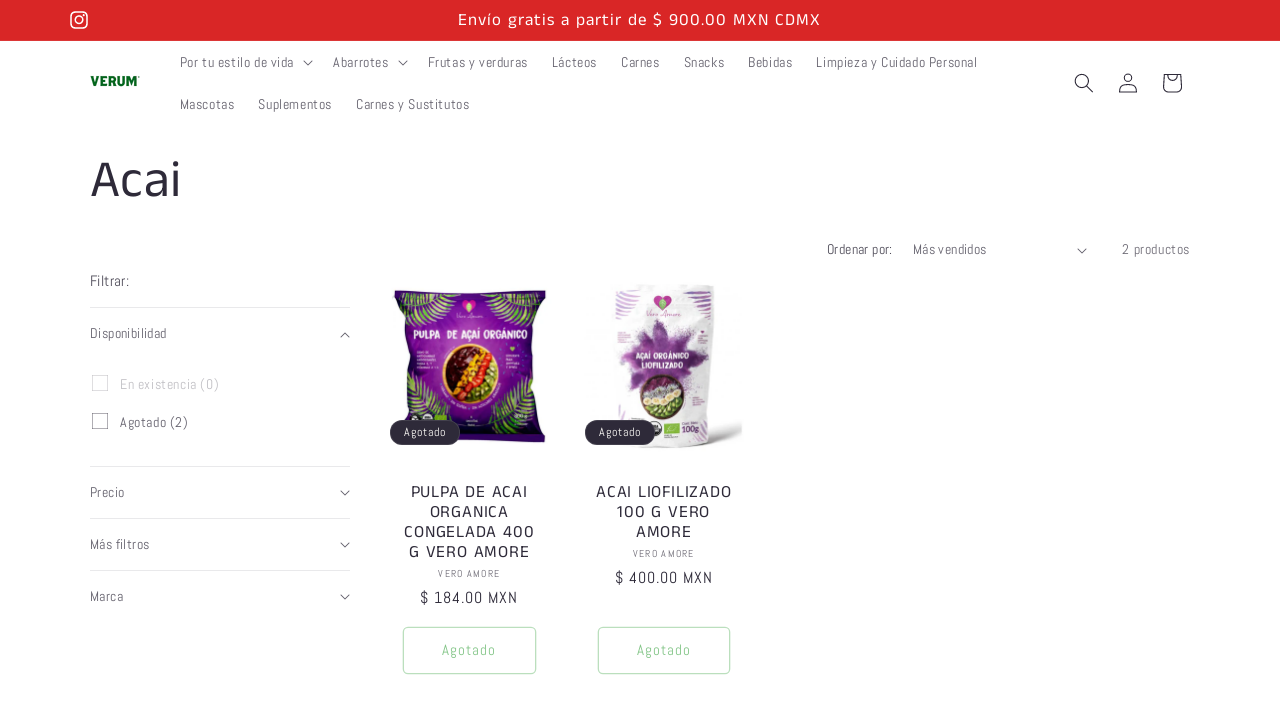

--- FILE ---
content_type: text/css; charset=UTF-8
request_url: https://integrations.fiscalpop.com/public/billingOnline.css
body_size: 636
content:
form#orderStampFP div.__orderInfoDetails > p {
  justify-self: center;
}
form#orderStampFP div.__orderInfoDetails {
  display: grid;
  grid-template-columns: 1fr 1fr;
  grid-column-gap: 2.5em;
}
form#orderStampFP div.__billingAction {
  display: grid;
  grid-template-columns: 1fr 120px;
  grid-column-gap: 2.5em;
  margin-top: 1.5em;
}

form#orderStampFP div.__orderInputReceptor > select {
  margin: 1em 1em 0px 1em;
  min-width: 240px;
  flex: 1;
  order: 1;
}
form#orderStampFP div.__orderInputReceptor > input {
  margin: 1em 1em 0px 1em;
  min-width: 240px;
  flex: 1;
}
form#orderStampFP div.__orderInputReceptor > input._padded {
  margin: 1em 1em 0px 1em;
  min-width: 240px;
  flex: 1;
  padding-right: 28px;
}

form#orderStampFP div.__orderInputReceptor {
  display: grid;
  margin: 0 auto;
  grid-template-columns: 1fr 1fr;

  @media all and (max-width: 650px) {
    grid-template-columns: 1fr;
  }
}

form#orderStampFP div.__billingActionBye button#FP_resetForm {
  align-self: center;
  justify-self: end;
}
form#orderStampFP div.__billingActionBye {
  display: grid;
  grid-template-columns: 1fr 230px;
  grid-column-gap: 2.5em;
}

form#orderStampFP div.__billingAction > p#FP_message {
  align-self: center;
}
form#orderStampFP div.__billingAction > button.btn {
  align-self: center;
  justify-self: end;
}

div#fiscalpop.__styledFP input{
  padding: 14px 10px;
  background: transparent;
  outline: none;
  border: solid 1px gray;
  border-radius: 2px;
}
div#fiscalpop.__styledFP button{
  padding: 14px 12px;
  outline: none;
  background: #feab41;
  border:none;
  border-radius:4px
}

@media all and (max-width: 496px) {
  form#orderStampFP div.__billingAction {
    grid-template-columns: 1fr;
  }
  form#orderStampFP div.__billingAction > button.btn {
    justify-self: center;
  }
  form#orderStampFP div.__billingActionBye {
    grid-template-columns: 1fr;
  }
  form#orderStampFP div.__billingActionBye button#FP_resetForm {
    justify-self: center;
  }
  form#orderStampFP div.__orderInfoDetails > p {
    margin: 0px;
    justify-self: start;
    text-align: start;
  }
  form#orderStampFP div.__orderInfoDetails {
    display: grid;
    grid-template-columns: 1fr;
    row-gap: 0.5em;
  }
  form#orderStampFP div.__orderInputReceptor > input {
    margin: 1em 0px 0px;
  }
  form#orderStampFP div.__orderInputReceptor > input._padded {
    margin: 1em 0px 0px;
  }
  form#orderStampFP div.__orderInputReceptor > select {
    margin: 1em 0px 0px;
  }
  form#orderStampFP #FP_formaPago, form#orderStampFP #FP_metodoPago {
    flex: 0 40%;
  }
}
